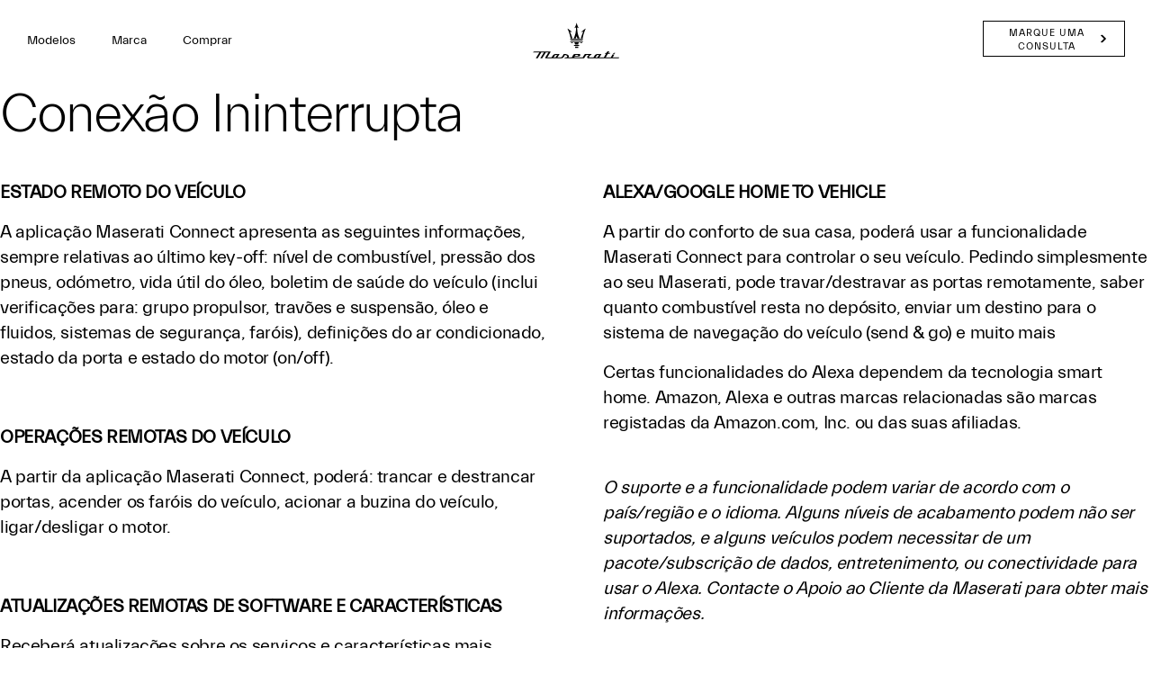

--- FILE ---
content_type: application/javascript;charset=UTF-8
request_url: https://wtl.maserati.com/wtl/countryStateProvDealers.jsp?countryCodes=34&zip=undefined&callback=jQuery22002711760538659458_1768469826149&_=1768469826150
body_size: 475
content:
jQuery22002711760538659458_1768469826149([{"dealerList":[{"zip":"01438-001","country":"34","code":"69870","address":"Rua Colombia, 635 - Jardim America","vendita":true,"lng":"-46.673466","city":"SAO PAULO","chatEnabled":false,"chatDealer":false,"assistenza":true,"stateProv":"Brazil","eCommerceEnabled":false,"phone":"+55 11 3065 7474","emailAddr":"maserati.contato@viaitallia.com.br","name":"VIA ITALIA","fax":"+55 11 3087 0199","lat":"-23.570766","selected":false,"RemoteTD":false}],"descr":"Brasile","stateProvList":[],"code":"34","orderCountryDealer":"0"}]);